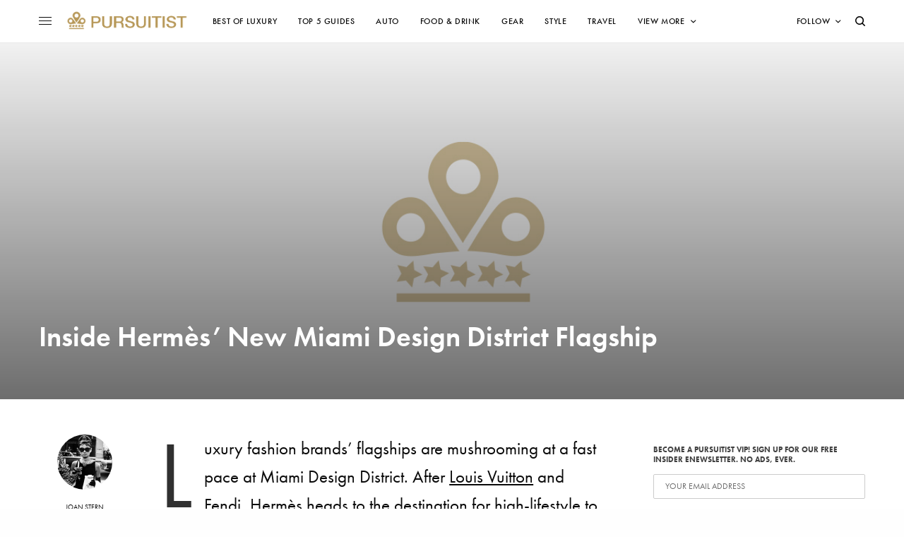

--- FILE ---
content_type: application/javascript
request_url: https://pursuitist.com/ads-beacon.js?ts=94205
body_size: -38
content:
// this beacon is used by Presslabs for metric computations on pursuitist.com
